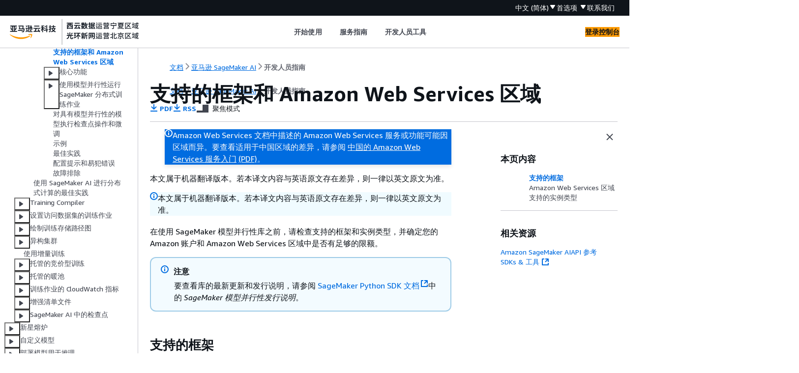

--- FILE ---
content_type: text/html
request_url: https://docs.amazonaws.cn/sagemaker/latest/dg/distributed-model-parallel-support.html
body_size: 4860
content:
<!DOCTYPE html>
    <html xmlns="http://www.w3.org/1999/xhtml" lang="zh-CN"><head><meta http-equiv="Content-Type" content="text/html; charset=UTF-8" /><title>支持的框架和 Amazon Web Services 区域 - 亚马逊 SageMaker AI</title><meta name="viewport" content="width=device-width,initial-scale=1" /><meta name="assets_root" content="/assets" /><meta name="target_state" content="distributed-model-parallel-support" /><meta name="default_state" content="distributed-model-parallel-support" /><link rel="icon" type="image/ico" href="/assets/images/favicon.ico" /><link rel="shortcut icon" type="image/ico" href="/assets/images/favicon.ico" /><link rel="canonical" href="https://docs.amazonaws.cn/sagemaker/latest/dg/distributed-model-parallel-support.html" /><meta name="description" content="按 SageMaker 模型并行性库查看支持的框架和 Amazon Web Services 区域。" /><meta name="deployment_region" content="BJS" /><meta name="product" content="亚马逊 SageMaker AI" /><meta name="guide" content="开发人员指南" /><meta name="abstract" content="使用 SageMaker AI 在中构建、训练和托管机器学习模型Amazon。" /><meta name="guide-locale" content="zh_cn" /><meta name="tocs" content="toc-contents.json" /><link rel="canonical" href="https://docs.amazonaws.cn/sagemaker/latest/dg/distributed-model-parallel-support.html" /><link rel="alternative" href="https://docs.amazonaws.cn/en_us/sagemaker/latest/dg/distributed-model-parallel-support.html" hreflang="en-us" /><link rel="alternative" href="https://docs.amazonaws.cn/en_us/sagemaker/latest/dg/distributed-model-parallel-support.html" hreflang="en" /><link rel="alternative" href="https://docs.amazonaws.cn/sagemaker/latest/dg/distributed-model-parallel-support.html" hreflang="zh-cn" /><link rel="alternative" href="https://docs.amazonaws.cn/sagemaker/latest/dg/distributed-model-parallel-support.html" hreflang="x-default" /><meta name="this_doc_product" content="亚马逊  SageMaker  AI" /><meta name="this_doc_guide" content="开发人员指南" /><meta name="googlebot" content="noindex" /><head xmlns="http://www.w3.org/1999/xhtml"> <script defer="" src="/assets/r/awsdocs-doc-page.2.0.0.js"></script><link href="/assets/r/awsdocs-doc-page.2.0.0.css" rel="stylesheet"/></head>
</head><body class="awsdocs awsui"><div class="awsdocs-container"><awsdocs-header></awsdocs-header><awsui-app-layout id="app-layout" class="awsui-util-no-gutters" ng-controller="ContentController as $ctrl" header-selector="awsdocs-header" navigation-hide="false" navigation-width="$ctrl.navWidth" navigation-open="$ctrl.navOpen" navigation-change="$ctrl.onNavChange($event)" tools-hide="$ctrl.hideTools" tools-width="$ctrl.toolsWidth" tools-open="$ctrl.toolsOpen" tools-change="$ctrl.onToolsChange($event)"><div id="guide-toc" dom-region="navigation"><awsdocs-toc></awsdocs-toc></div><div id="main-column" dom-region="content" tabindex="-1"><awsdocs-view class="awsdocs-view"><div id="awsdocs-content"><head><title>支持的框架和 Amazon Web Services 区域 - 亚马逊 SageMaker AI</title><meta name="pdf" content="sagemaker-dg.pdf#distributed-model-parallel-support" /><meta name="rss" content="amazon-sagemaker-release-notes.rss" /><meta name="keywords" content="SageMaker,Amazon SageMaker,机器学习,笔记本实例,分布式训练,深度学习训练作业,Amazon SageMaker AI,amazon sagemaker training compiler，sagemaker training compiler，sm training compiler,支持的实例、支持的框架,aws 区域" /><script type="application/ld+json">
{
    "@context" : "https://schema.org",
    "@type" : "BreadcrumbList",
    "itemListElement" : [
      {
        "@type" : "ListItem",
        "position" : 1,
        "name" : "亚马逊云科技",
        "item" : "https://www.amazonaws.cn"
      },
      {
        "@type" : "ListItem",
        "position" : 2,
        "name" : "亚马逊  SageMaker  AI",
        "item" : "https://docs.amazonaws.cn/sagemaker/index.html"
      },
      {
        "@type" : "ListItem",
        "position" : 3,
        "name" : "开发人员指南",
        "item" : "https://docs.amazonaws.cn/sagemaker/latest/dg"
      },
      {
        "@type" : "ListItem",
        "position" : 4,
        "name" : "模型训练",
        "item" : "https://docs.amazonaws.cn/sagemaker/latest/dg/train-model.html"
      },
      {
        "@type" : "ListItem",
        "position" : 5,
        "name" : "使用 Amazon SageMaker AI 进行分布式训练",
        "item" : "https://docs.amazonaws.cn/sagemaker/latest/dg/distributed-training.html"
      },
      {
        "@type" : "ListItem",
        "position" : 6,
        "name" : "SageMaker 模型并行性库 v2",
        "item" : "https://docs.amazonaws.cn/sagemaker/latest/dg/model-parallel-v2.html"
      },
      {
        "@type" : "ListItem",
        "position" : 7,
        "name" : "（已存档）SageMaker 模型并行性库 v1.x",
        "item" : "https://docs.amazonaws.cn/sagemaker/latest/dg/model-parallel.html"
      },
      {
        "@type" : "ListItem",
        "position" : 8,
        "name" : "支持的框架和 Amazon Web Services 区域",
        "item" : "https://docs.amazonaws.cn/sagemaker/latest/dg/model-parallel.html"
      }
    ]
}
</script></head><body><div id="main"><div style="display: none"><a href="sagemaker-dg.pdf#distributed-model-parallel-support" target="_blank" rel="noopener noreferrer" title="打开 PDF"></a></div><div id="breadcrumbs" class="breadcrumb"><a href="/index.html">文档</a><a href="/sagemaker/index.html">亚马逊  SageMaker  AI</a><a href="whatis.html">开发人员指南</a></div><div id="page-toc-src"><a href="#distributed-model-parallel-supported-frameworks">支持的框架</a><a href="#distributed-model-parallel-availablity-zone">Amazon Web Services 区域</a><a href="#distributed-model-parallel-supported-instance-types">支持的实例类型</a></div><div id="main-content" class="awsui-util-container"><div id="main-col-body"><awsdocs-language-banner data-service="$ctrl.pageService"></awsdocs-language-banner><awsui-flash class="awsdocs-region-banner awsui-util-mb-l" id="divRegionDisclaimer">Amazon Web Services 文档中描述的 Amazon Web Services 服务或功能可能因区域而异。要查看适用于中国区域的差异，请参阅 
      <a href="/aws/latest/userguide/services.html" rel="noopener noreferrer" target="_blank">中国的 Amazon Web Services 服务入门</a>
         <a href="/aws/latest/userguide/aws-ug.pdf#services" rel="noopener noreferrer" target="_blank">(PDF)</a>。
    </awsui-flash><awsui-alert class="awsdocs-page-banner awsui-util-mb-l"><p>本文属于机器翻译版本。若本译文内容与英语原文存在差异，则一律以英文原文为准。</p></awsui-alert><h1 class="topictitle" id="distributed-model-parallel-support">支持的框架和 Amazon Web Services 区域</h1><div class="awsdocs-page-header-container"><awsdocs-page-header></awsdocs-page-header><awsdocs-filter-selector id="awsdocs-filter-selector"></awsdocs-filter-selector></div><p>在使用 SageMaker 模型并行性库之前，请检查支持的框架和实例类型，并确定您的 Amazon 账户和 Amazon Web Services 区域中是否有足够的限额。</p><div class="awsdocs-note"><div class="awsdocs-note-title"><awsui-icon name="status-info" variant="link"></awsui-icon><h6>注意</h6></div><div class="awsdocs-note-text"><p>要查看库的最新更新和发行说明，请参阅 <a href="https://sagemaker.readthedocs.io/en/v2.199.0/api/training/smd_model_parallel_release_notes/smd_model_parallel_change_log.html" rel="noopener noreferrer" target="_blank"><span>SageMaker Python SDK 文档</span><awsui-icon class="awsdocs-link-icon" name="external"></awsui-icon></a>中的 <em>SageMaker 模型并行性发行说明</em>。</p></div></div>
    <h2 id="distributed-model-parallel-supported-frameworks">支持的框架</h2>
    <p>SageMaker 模型并行性库支持以下深度学习框架，可在 Amazon Deep Learning Containers (DLC) 中使用，也可以作为二进制文件下载。</p>
      <p>SageMaker AI 和 SageMaker 模型并行性库支持的 PyTorch 版本</p>
        <div class="table-container"><div class="table-contents"><table id="w694aac23c25c19c29c15b7b7"><thead>
                    <tr>
                        <th>PyTorch 版本</th>
                        <th>SageMaker 模型并行性库版本</th>
                        <th><code class="code">smdistributed-modelparallel</code> 集成 DLC 映像 URI</th>
                        <th>二进制文件的 URL**</th>
                    </tr>
                </thead>
                    <tr>
                        <td tabindex="-1">v2.0.0</td>
                        <td tabindex="-1"><code class="code">smdistributed-modelparallel==v1.15.0</code></td>
                        <td tabindex="-1">
                            <p><code class="code">763104351884.dkr.ecr.<code class="replaceable">&lt;region&gt;</code>.amazonaws.com/pytorch-training:2.0.0-gpu-py310-cu118-ubuntu20.04-sagemaker</code></p>
                        </td>
                        <td tabindex="-1">https://sagemaker-distributed-model-parallel.s3.us-west-2.amazonaws.com/pytorch-2.0.0/build-artifacts/2023-04-14-20-14/smdistributed_modelparallel-1.15.0-cp310-cp310-linux_x86_64.whl</td>
                    </tr>
                    <tr>
                        <td tabindex="-1">v1.13.1</td>
                        <td tabindex="-1"><code class="code">smdistributed-modelparallel==v1.15.0</code></td>
                        <td tabindex="-1">
                            <p><code class="code">763104351884.dkr.ecr.<code class="replaceable">&lt;region&gt;</code>.amazonaws.com/pytorch-training:1.13.1-gpu-py39-cu117-ubuntu20.04-sagemaker</code></p>
                        </td>
                        <td tabindex="-1">https://sagemaker-distributed-model-parallel.s3.us-west-2.amazonaws.com/pytorch-1.13.1/build-artifacts/2023-04-17-15-49/smdistributed_modelparallel-1.15.0-cp39-cp39-linux_x86_64.whl</td>
                    </tr>
                    <tr>
                        <td tabindex="-1">v1.12.1</td>
                        <td tabindex="-1"><code class="code">smdistributed-modelparallel==v1.13.0</code></td>
                        <td tabindex="-1">
                            <p><code class="code">763104351884.dkr.ecr.<code class="replaceable">&lt;region&gt;</code>.amazonaws.com/pytorch-training:1.12.1-gpu-py38-cu113-ubuntu20.04-sagemaker</code></p>
                        </td>
                        <td tabindex="-1">https://sagemaker-distributed-model-parallel.s3.us-west-2.amazonaws.com/pytorch-1.12.1/build-artifacts/2022-12-08-21-34/smdistributed_modelparallel-1.13.0-cp38-cp38-linux_x86_64.whl</td>
                    </tr>
                    <tr>
                        <td tabindex="-1">v1.12.0</td>
                        <td tabindex="-1"><code class="code">smdistributed-modelparallel==v1.11.0</code></td>
                        <td tabindex="-1">
                            <p><code class="code">763104351884.dkr.ecr.<code class="replaceable">&lt;region&gt;</code>.amazonaws.com/pytorch-training:1.12.0-gpu-py38-cu113-ubuntu20.04-sagemaker</code>
                            </p>
                        </td>
                        <td tabindex="-1">https://sagemaker-distributed-model-parallel.s3.us-west-2.amazonaws.com/pytorch-1.12.0/build-artifacts/2022-08-12-16-58/smdistributed_modelparallel-1.11.0-cp38-cp38-linux_x86_64.whl</td>
                    </tr>
                    <tr>
                        <td tabindex="-1">v1.11.0</td>
                        <td tabindex="-1"><code class="code">smdistributed-modelparallel==v1.10.0</code></td>
                        <td tabindex="-1">
                            <p><code class="code">763104351884.dkr.ecr.<code class="replaceable">&lt;region&gt;</code>.amazonaws.com/pytorch-training:1.11.0-gpu-py38-cu113-ubuntu20.04-sagemaker</code></p>
                        </td>
                        <td tabindex="-1">https://sagemaker-distributed-model-parallel.s3.us-west-2.amazonaws.com/pytorch-1.11.0/build-artifacts/2022-07-11-19-23/smdistributed_modelparallel-1.10.0-cp38-cp38-linux_x86_64.whl</td>
                    </tr>
                    <tr>
                        <td tabindex="-1">v1.10.2</td>
                        <td tabindex="-1">
                            <code class="code">smdistributed-modelparallel==v1.7.0</code></td>
                        <td tabindex="-1">
                            <p><code class="code">763104351884.dkr.ecr.<code class="replaceable">&lt;region&gt;</code>.amazonaws.com/pytorch-training:1.10.2-gpu-py38-cu113-ubuntu20.04-sagemaker</code></p>
                        </td>
                        <td tabindex="-1">-</td>
                    </tr>
                    <tr>
                        <td tabindex="-1">v1.10.0</td>
                        <td tabindex="-1">
                            <code class="code">smdistributed-modelparallel==v1.5.0</code></td>
                        <td tabindex="-1">
                            <p><code class="code">763104351884.dkr.ecr.<code class="replaceable">&lt;region&gt;</code>.amazonaws.com/pytorch-training:1.10.0-gpu-py38-cu113-ubuntu20.04-sagemaker</code></p>
                        </td>
                        <td tabindex="-1">-</td>
                    </tr>
                    <tr>
                        <td tabindex="-1">v1.9.1</td>
                        <td tabindex="-1">
                            <code class="code">smdistributed-modelparallel==v1.4.0</code></td>
                        <td tabindex="-1">
                            <p><code class="code">763104351884.dkr.ecr.<code class="replaceable">&lt;region&gt;</code>.amazonaws.com/pytorch-training:1.9.1-gpu-py38-cu111-ubuntu20.04</code></p>
                        </td>
                        <td tabindex="-1">-</td>
                    </tr>
                    <tr>
                        <td tabindex="-1">v1.8.1*</td>
                        <td tabindex="-1">
                            <code class="code">smdistributed-modelparallel==v1.6.0</code></td>
                        <td tabindex="-1">
                            <p><code class="code">763104351884.dkr.ecr.<code class="replaceable">&lt;region&gt;</code>.amazonaws.com/pytorch-training:1.8.1-gpu-py36-cu111-ubuntu18.04</code></p>
                        </td>
                        <td tabindex="-1">-</td>
                    </tr>
                </table></div></div>
        <div class="awsdocs-note"><div class="awsdocs-note-title"><awsui-icon name="status-info" variant="link"></awsui-icon><h6>注意</h6></div><div class="awsdocs-note-text"><p>SageMaker 模型并行性库 v1.6.0 及更高版本为 PyTorch 提供了扩展功能。有关更多信息，请参阅 <a href="./model-parallel-core-features.html">SageMaker 模型并行性库的核心功能</a>。</p></div></div>
    <p>** 二进制文件的 URL 用于在自定义容器中安装 SageMaker 模型并行性库。有关更多信息，请参阅 <a href="./model-parallel-sm-sdk.html#model-parallel-bring-your-own-container">使用 SageMaker 分布式模型并行库创建您自己的 Docker 容器</a>。</p>
      <p>SageMaker AI 和 SageMaker 模型并行性库支持的 TensorFlow 版本</p>
        <div class="table-container"><div class="table-contents"><table id="w694aac23c25c19c29c15b7c15"><thead>
                    <tr>
                        <th>TensorFlow 版本</th>
                        <th>SageMaker 模型并行性库版本</th>
                        <th><code class="code">smdistributed-modelparallel</code> 集成 DLC 映像 URI</th>
                    </tr>
                </thead>
                    <tr>
                        <td tabindex="-1">v2.6.0</td>
                        <td tabindex="-1"><code class="code">smdistributed-modelparallel==v1.4.0</code></td>
                        <td tabindex="-1"><code class="code">763104351884.dkr.ecr.<code class="replaceable">&lt;region&gt;</code>.amazonaws.com/tensorflow-training:2.6.0-gpu-py38-cu112-ubuntu20.04</code></td>
                    </tr>
                    <tr>
                        <td tabindex="-1">v2.5.1</td>
                        <td tabindex="-1"><code class="code">smdistributed-modelparallel==v1.4.0</code>
                        </td>
                        <td tabindex="-1"><code class="code">763104351884.dkr.ecr.<code class="replaceable">&lt;region&gt;</code>.amazonaws.com/tensorflow-training:2.5.1-gpu-py37-cu112-ubuntu18.04</code>
                        </td>
                    </tr>
                </table></div></div>
    <p><b>SageMaker AI 和 SageMaker 分布式数据并行库支持的 Hugging Face Transformers 版本</b></p>
    <p>适用于 Hugging Face 的 Amazon Deep Learning Containers 使用适用于 PyTorch 和 TensorFlow 的 SageMaker 训练容器作为其基础映像。要查找 Hugging Face Transformers 库版本以及可以结合使用的 PyTorch 和 TensorFlow 版本，请参阅最新的 <a href="https://github.com/aws/deep-learning-containers/blob/master/available_images.md#huggingface-training-containers" rel="noopener noreferrer" target="_blank"><span>Hugging Face 容器</span><awsui-icon class="awsdocs-link-icon" name="external"></awsui-icon></a>和<a href="https://github.com/aws/deep-learning-containers/blob/master/available_images.md#prior-hugging-face-container-versions" rel="noopener noreferrer" target="_blank"><span>以前的 Hugging Face 容器版本</span><awsui-icon class="awsdocs-link-icon" name="external"></awsui-icon></a>。</p>
   
    <h2 id="distributed-model-parallel-availablity-zone">Amazon Web Services 区域</h2>
    <p>在提供<a href="https://github.com/aws/deep-learning-containers/blob/master/available_images.md#sagemaker-framework-containers-sm-support-only" rel="noopener noreferrer" target="_blank"><span>适用于 SageMaker 的 Amazon Deep Learning Containers</span><awsui-icon class="awsdocs-link-icon" name="external"></awsui-icon></a> 的所有 Amazon Web Services 区域中，均可使用 SageMaker 数据并行库。有关更多信息，请参阅<a href="https://github.com/aws/deep-learning-containers/blob/master/available_images.md#available-deep-learning-containers-images" rel="noopener noreferrer" target="_blank"><span>可用的深度学习容器映像</span><awsui-icon class="awsdocs-link-icon" name="external"></awsui-icon></a>。</p>
   
        <h2 id="distributed-model-parallel-supported-instance-types">支持的实例类型</h2>
        <p>SageMaker 模型并行性库需要以下 ML 实例类型之一。</p>
        <div class="table-container"><div class="table-contents"><table id="w694aac23c25c19c29c15c11b5"><thead>
                    <tr>
                        <th>实例类型</th>
                    </tr>
                </thead>
                    <tr>
                        <td tabindex="-1"><code class="code">ml.g4dn.12xlarge</code></td>
                    </tr>
                    <tr>
                        <td tabindex="-1"><code class="code">ml.p3.16xlarge</code></td>
                    </tr>
                    <tr>
                        <td tabindex="-1"><code class="code">ml.p3dn.24xlarge</code>
                        </td>
                    </tr>
                    <tr>
                        <td tabindex="-1"><code class="code">ml.p4d.24xlarge</code></td>
                    </tr>
                    <tr>
                        <td tabindex="-1"><code class="code">ml.p4de.24xlarge</code></td>
                    </tr>
                </table></div></div>
        <p>有关实例类型的规格，请参阅 <a href="https://www.amazonaws.cn/ec2/instance-types/" rel="noopener noreferrer" target="_blank"><span>Amazon EC2 实例类型</span><awsui-icon class="awsdocs-link-icon" name="external"></awsui-icon></a>页面中的<b>加速计算</b>部分。有关实例定价的信息，请参阅 <a href="https://www.amazonaws.cn/sagemaker/pricing/" rel="noopener noreferrer" target="_blank"><span>Amazon SageMaker AI 定价</span><awsui-icon class="awsdocs-link-icon" name="external"></awsui-icon></a>。</p>
        <p>在遇到类似于以下内容的错误消息时，请按照<a href="https://docs.amazonaws.cn/sagemaker/latest/dg/regions-quotas.html#service-limit-increase-request-procedure">请求提高 SageMaker AI 资源的服务限额</a>中的说明操作。</p>
        <pre class="programlisting"><div class="code-btn-container"><div class="btn-copy-code" title="复制"><awsui-icon name="copy"></awsui-icon></div></div><!--DEBUG:  (txt)--><code class="txt ">ResourceLimitExceeded: An error occurred (ResourceLimitExceeded) when calling
    the CreateTrainingJob operation: The account-level service limit 'ml.p3dn.24xlarge
    for training job usage' is 0 Instances, with current utilization of 0 Instances
    and a request delta of 1 Instances.
    Please contact AWS support to request an increase for this limit.</code></pre>
    <awsdocs-copyright class="copyright-print"></awsdocs-copyright><awsdocs-thumb-feedback right-edge="{{$ctrl.thumbFeedbackRightEdge}}"></awsdocs-thumb-feedback></div><noscript><div><div><div><div id="js_error_message"><p><strong>Javascript 在您的浏览器中被禁用或不可用。</strong></p><p>要使用 Amazon Web Services 文档，必须启用 Javascript。请参阅浏览器的帮助页面以了解相关说明。</p></div></div></div></div></noscript><div id="main-col-footer" class="awsui-util-font-size-0"><div id="doc-conventions">&nbsp;</div><div class="prev-next"><div id="previous" class="prev-link" accesskey="p" href="./model-parallel-intro.html">模型并行性简介</div><div id="next" class="next-link" accesskey="n" href="./model-parallel-core-features.html">核心功能</div></div></div><awsdocs-page-utilities></awsdocs-page-utilities></div></div></body></div></awsdocs-view><div class="page-loading-indicator" id="page-loading-indicator"><awsui-spinner size="large"></awsui-spinner></div></div><div id="tools-panel" dom-region="tools"><awsdocs-tools-panel id="awsdocs-tools-panel"></awsdocs-tools-panel></div></awsui-app-layout><awsdocs-cookie-banner class="doc-cookie-banner"></awsdocs-cookie-banner></div></body></html>

--- FILE ---
content_type: text/html
request_url: https://docs.amazonaws.cn/sagemaker/latest/dg/meta-inf/related-resources.html
body_size: 310
content:
<div xmlns="http://www.w3.org/1999/xhtml" class="related-resources"><a href="https://docs.amazonaws.cn/sagemaker/latest/APIReference/Welcome.html">Amazon SageMaker AIAPI 参考</a><a href="https://www.amazonaws.cn/tools/" rel="noopener noreferrer" target="_blank"><span>SDKs &amp; 工具</span><awsui-icon class="awsdocs-link-icon" name="external"></awsui-icon></a>
   </div>

--- FILE ---
content_type: application/x-javascript
request_url: https://docs.amazonaws.cn/assets/r/6208.432074ac800efc922af4.js
body_size: 5496
content:
"use strict";(self.webpackChunk_amzn_aws_docs_website_assets_react=self.webpackChunk_amzn_aws_docs_website_assets_react||[]).push([[6208],{876:(e,t,a)=>{a.d(t,{_:()=>r});var n=a(1635),i=a(3496),o=a(4095),s=a(7157),r=new(function(){function e(){this.awsRum=null,this.PROD_RUM_OPTIONS={identityPoolId:"us-west-2:2b20eb1f-bb5a-4fc6-ac1b-1ad6982fae6d",applicationId:"4eb9df17-e306-4d3f-9da8-1f7d64f7f120",sessionSampleRate:1},this.PRE_PROD_RUM_OPTIONS={identityPoolId:"us-west-2:44893838-6829-44a1-aadd-316065f9757d",applicationId:"722e537c-c5bc-4f8b-955e-f93cf02d3d3d",sessionSampleRate:1},this.PERSONAL_RUM_OPTIONS={identityPoolId:"us-west-2:6a86a70b-3d5d-4f20-bf82-f9ca872eac43",applicationId:"26aecb6d-f800-4a70-a6eb-6765e5ce056f",sessionSampleRate:1}}return e.prototype.initCloudwatchRum=function(){if(o.metadata.regionMetadata.properties["enable-rum-script"]&&!this.awsRum){var e=s.Vd.some(function(e){return window.location.hostname.includes(e)})?this.PROD_RUM_OPTIONS:s.L2.some(function(e){return window.location.hostname.includes(e)})?this.PERSONAL_RUM_OPTIONS:this.PRE_PROD_RUM_OPTIONS,t=e.identityPoolId,a=e.applicationId,n=e.sessionSampleRate,r={ignore:function(e){var t=e instanceof ErrorEvent?e:{type:e.type,error:e.reason};return[/chrome-extension/,/moz-extension/,/injectedScript/,/\$ is not defined|\$ is not a function|\$\$ is not defined|\$\.[.] is undefined/,/Object Not Found Matching Id:\d+, MethodName:\w+, ParamCount:\d+/].some(function(e){var a;return e.test(null===(a=null==t?void 0:t.error)||void 0===a?void 0:a.stack)||e.test(t.filename)||e.test(t.message)})}},c="".concat(o.metadata.regionMetadata.region,"-").concat("d7337af");try{var d={sessionSampleRate:n,identityPoolId:t,endpoint:"https://dataplane.rum.us-west-2.amazonaws.com",telemetries:[["errors",r],"performance","http"],allowCookies:!0,disableAutoPageView:!0,enableXRay:!1,releaseId:c},l=a;this.awsRum=new i.mV(l,"1.0.0","us-west-2",d)}catch(e){console.error("Failed to initialize RUM:",e)}}},e.prototype.recordPageView=function(e,t){this.awsRum||this.initCloudwatchRum(),this.awsRum&&this.awsRum.recordPageView({pageId:e,pageTags:(0,n.__spreadArray)([document.location.origin],t?[t]:[],!0)})},e.prototype.sendCustomRumEvent=function(e,t){this.awsRum||this.initCloudwatchRum(),this.awsRum&&this.awsRum.recordEvent(e,null!=t?t:{})},e.prototype.getAwsRum=function(){return this.awsRum},e}())},3157:(e,t,a)=>{a.d(t,{Y:()=>o});var n=a(6540),i=a(3491);function o(){(0,n.useEffect)(function(){(0,i.A)()},[])}},3491:(e,t,a)=>{a.d(t,{A:()=>g,t:()=>u});var n=a(1635),i=a(9027),o=a(3829),s=a(315),r=a(387),c=a(4095),d=a(876),l=a(7157),u=null;function g(){var e,t=c.metadata.regionMetadata.properties,a="BJS"===c.metadata.regionMetadata.region?{BETA:"https://beta.d2c.marketing.aws.a2z.org.cn/client/loader/v1/d2c-load.js",GAMMA:"https://gamma.d2c.marketing.aws.a2z.org.cn/client/loader/v1/d2c-load.js",PROD:"https://d2c.amazonaws.cn/client/loader/v1/d2c-load.js"}:{BETA:"https://beta.d2c.marketing.aws.dev/client/loader/v1/d2c-load.js",GAMMA:"https://gamma.d2c.marketing.aws.dev/client/loader/v1/d2c-load.js",PROD:"https://d2c.aws.amazon.com/client/loader/v1/d2c-load.js"};if(!t["hide-cookie-banner"]){null===(e=document.getElementById("awsccc-sb-ux-c"))||void 0===e||e.remove();var g=window.location,m=g.protocol,w=g.hostname,v="localhost"===w?w:function(e){return/amazon\.com$/.test(e)?"."+h(3):"."+h(2)}(w);u=(0,i.AWSCShortbread)((0,n.__assign)({domain:v,__storeWriter:m.startsWith("https")?void 0:function(e){document.cookie=e.replace(" secure=true;","")},language:r.IJ,registry:{"aws-docs-id":{category:"functional"},"aws-docs-settings":{category:"functional"},"aws-doc-lang":{category:"essential"},"dark-mode-settings":{category:"essential"},awsdocs_default_tab:{category:"functional"},awsdocs_content_filter:{category:"essential"},"aws-doc-lang-notice":{category:"functional"},"awsdocs-search-page":{category:"functional"},aws_lang:{category:"essential"},JSESSIONID:{category:"essential"},"acma-exist":{category:"functional"},awsdocs_langs_filter:{category:"functional"}},onModalClose:function(){var e;null===(e=document.querySelector("#cookiePrefsTrigger"))||void 0===e||e.focus()},onConsentChanged:function(e){!(0,s.Ri)("aws-docs-id")&&(null==u?void 0:u.hasConsent("aws-docs-id"))&&(0,s.TV)("aws-docs-id",(0,o.A)(),"/",365),e.functional||((0,s.Yj)("aws-docs-id"),(0,s.Yj)("aws-docs-settings"),(0,s.Yj)("awsdocs_default_tab"),(0,s.Yj)("aws-doc-lang-notice"),(0,s.Yj)("awsdocs-search-page"),(0,s.Yj)("awsdocs_langs_filter"))}},"1"===(0,s.Ri)("acma-exist")&&{runtimeEnvironment:"mobile"})),u.checkForCookieConsent()}var f=t["hide-metrics-scripts"],p=!!document.querySelector('script[src="'.concat(t.s_code_url,'"]'));if(!f&&!p){var _=["guide-name","service-name","page-type","this_doc_product","this_doc_guide"].map(function(e){return document.querySelector("meta[name=".concat(e,"]"))}).map(function(e){return e&&e.getAttribute("content")}),b=_[0],y=_[1],k=_[2],R=_[3],x=_[4];y||(y=R),b||(b=x),y&&(window.awsdocs=window.awsdocs||{},window.awsdocs.prop66=y,b&&(window.awsdocs.prop65=b)),k&&(window.AWSMA=window.AWSMA||{config:{pageType:k}},window.AWSMA.config.pageType=k),(0,l.Qc)(function(){var e=document.createElement("script");e.type="text/javascript",e.src=t.s_code_url;var n=document.createElement("script");n.type="text/javascript",n.async=!0,n.src=(0,l.FD)(a),document.body.appendChild(n),document.body.appendChild(e),d._.initCloudwatchRum(),function(){if("BJS"===c.metadata.regionMetadata.region){var e=document.createElement("script");e.type="text/javascript",e.defer=!0,e.dataset.platform="docs",e.src=(0,l.FD)({BETA:"https://beta.cn-northwest-1.ui.chat.marketing.aws.a2z.org.cn/gcr-chat-entry.js",GAMMA:"https://gamma.cn-northwest-1.ui.chat.marketing.aws.a2z.org.cn/gcr-chat-entry.js",PROD:"https://prod.cn-northwest-1.ui.chat.marketing.aws.a2z.org.cn/gcr-chat-entry.js"}),document.body.appendChild(e)}}()})}}function h(e){if(void 0===e)return window.location.hostname;for(var t=window.location.hostname.split(".");t.length>e;)t.shift();return t.join(".")}},3492:(e,t,a)=>{a.d(t,{A:()=>g});var n=a(1635),i=a(4848),o=a(8583),s=a(7849);const r="JUc1qJCW1Il3tF28Ntg4gg==";var c=a(4095),d=a(6445),l=a(3491),u="body-s";const g=function(e){var t=e.overridePolarisLinkColor,a=e.privacyText,g=e.privacyUrl,h=e.termsUrl,m=e.disableBackgroundColor,w=c.metadata.regionMetadata.domains,v=w.terms,f=w.privacy,p=c.metadata.regionMetadata,_=p.properties,b=p.region,y=!_["hide-privacy-link"],k=!_["hide-terms-link"],R=!_["hide-cookie-banner"],x=!_["hide-copyright"],z={children:a||d.lv["privacy-text"],href:g||"https://".concat(f),external:!1,fontSize:u,id:"privacyLink",className:r,target:"_blank"},P={children:d.lv["site-terms"]||d.lv["terms-of-use-text"]||"Site terms",href:h||"https://".concat(v),external:!1,fontSize:u,id:"termsLink",className:r,target:"_blank"},M={href:"#",children:d.lv["cookie-preferences-text"],onFollow:function(e){e.preventDefault(),null===l.t||void 0===l.t||l.t.customizeCookies()},fontSize:u,id:"cookiePrefsTrigger",className:r},S="";if(x){var C="@@year@@",A=(new Date).getFullYear().toString();S="EWR"===b?d.lv["copyright-ewr"].replace(C,A):d.lv.copyright.replace(C,A)}return(0,i.jsxs)(o.A,{"data-testid":"footer",fontSize:u,className:"".concat("_5c6unKZLmVTsucPLiZBmlw=="," ").concat(t?"Mqu9U3WvifiGESiuQO8mOQ==":""," ").concat(m?"iLdHuUat3HkPVvpb-U6boA==":"rz0MURRs82SyFNUuSEtsDg=="),children:[y&&(0,i.jsx)(s.A,(0,n.__assign)({},z)),k&&(0,i.jsx)(s.A,(0,n.__assign)({},P)),R&&(0,i.jsx)(s.A,(0,n.__assign)({},M)),x&&(0,i.jsx)("div",{id:"copyrightText",className:"".concat(r," ").concat("xNDEcoXx7ujAF-V3m4NxIw=="),children:S})]})}},3735:(e,t,a)=>{a.d(t,{A:()=>n});const n={height:"97px",root:"GtD51MLHuAh4ELo6IcrHVQ==",enableBorder:"JUw9DEgWVna43y4tIPQXeA==",oldBreadcrumbs:"xKHfHKHFj8+ooFTwWTctrg==",feedbackHeader:"_3pqFMsNrtszEobSd-brj4Q==",searchConsoleBtn:"nOihKPD6fhmfUERQwwXntQ==",globalNav:"zYYW+gVs-xfln6OQw1MM0w==",logoContainer:"_12tHC-fiuUAI9n1sBCW21w==",searchBarContainer:"x3g3KM0LUy7lmErgPdkByQ==",navContainer:"w8ZR5iEDXMLjCp4AJwn6Cw==",navScrollContainer:"p7Oejz9983-NNybGlP+geg==",navButtons:"qgzdBY-iIQsCt9EM1Ukbxg==",overflowHidden:"qc+B6WScbVerU2ZjtzGpmg==",navPaginationButton:"GFTLI8Xq2FU3gXWkGF3pBA==",navPaginationButtonLeftScrollable:"-IQM12fXX0GiRN6B-9ZPZQ==",navPaginationButtonRightScrollable:"_7+9658HiyCzw5NhbRQTcoA==",utilityBarContainer:"xwhlR231x1ebIik4O6ys-w==",breadcrumbContainer:"k2lDVWnpd5o4s5snQNWJxw==",darkNav:"hu7cOcxY9jva+kLU3iZhGg==",lightNav:"v+A7v8ecMctvMBCPdXJvTw==",breadcrumb:"ZukRod1ifBnlyV0RutmiVQ==",utilityBarButtons:"h4XrDYs8DyI0hVn2VE9kTQ==",consoleBtn:"+0Cx-h4+ccP78aaFVVW7eA==",consoleBtnRounded:"E7C0pM0XKIlQW-tCPTXnAQ==",feedbackLink:"s9YCXdExRq+KVp61kG1Q+Q==",searchGradient:"_3mt-pPypjmRIEPWb2JLrfg==",breadcrumbRight:"SywMZqzEsd+W-59tvU1QxA==",navDropdown:"XPabyZ13H4pLbvmVgxJ9Sw==",navDropdownWrapper:"GIwN+fnsOgfy9-QBp9lnOg=="}},4985:(e,t,a)=>{a.d(t,{Ay:()=>u});var n=a(4848),i=a(4095),o=a(6408),s=a(9978);var r,c,d=a(387),l=a(7157);!function(e){e.light="light",e.dark="dark"}(r||(r={})),function(e){e.big="big",e.small="small"}(c||(c={}));const u=function(){var e,t,a,u,h,m,w,v,f=document.location.origin;["NCL","ALE"].includes(i.metadata.regionMetadata.region)&&(f+="/index.html");var p=i.metadata.regionMetadata.properties["aws-documentation-title"],_=(0,o.dT)().textTheme,b=(0,s.j)().isMobile,y=i.metadata.regionMetadata.properties["web-logo"];d.IJ!==i.metadata.regionMetadata.baseLocale&&(0,l.mQ)(y,d.IJ)&&(y=y[d.IJ]);var k={big:{light:null,dark:null},small:{light:null,dark:null}};for(var R in c){var x=void 0;for(var z in(0,l.mQ)(y,R)?x=y[R]:(0,l.mQ)(y,"all")&&(x=y.all),r){var P=x&&x[z];P||(P=x&&x.url||x&&x.value?x:y);var M=(null===(e=P.url)||void 0===e?void 0:e.value)||P.value||P,S=null===(t=null==P?void 0:P.width)||void 0===t?void 0:t.value,C=null===(a=null==P?void 0:P.height)||void 0===a?void 0:a.value,A=S?parseInt(S):58,O=C?parseInt(C):35;(M.startsWith("amazonaws-cn-zh_cn")||M.startsWith("amazonaws-cn-en_us"))&&(A=b?200:262,O=60),k[R][z]={url:g(M,_),width:A,height:O}}}var T=b?k.small:k.big,j=null===(u=T[_])||void 0===u?void 0:u.url,I=null!==(m=null===(h=T[_])||void 0===h?void 0:h.width)&&void 0!==m?m:58,E=null!==(v=null===(w=T[_])||void 0===w?void 0:w.height)&&void 0!==v?v:35;return(0,n.jsx)("div",{className:"Pv6kck9a22-Ds4VQ8U41OA==",children:(0,n.jsx)("a",{id:"logoLink",href:f,onClick:function(e){e.preventDefault(),(0,l.Dd)({detail:{event:{type:"click",name:"GlobalNav_Link_Click"},data:{GlobalNav_Link_Click:"GN_".concat(d.IJ,"_logo_click")}}}),window.location.href=f},children:(0,n.jsx)("img",{alt:p,src:j,width:I,height:E})})})};function g(e,t){var a={"amazonaws-cn-zh_cn-horiz.svg":"amazonaws-cn-zh_cn-horiz_light.svg","amazonaws-cn-en_us-horiz.svg":"amazonaws-cn-en_us-horiz_light.svg","amazonaws-cn-zh_cn-vert.svg":"amazonaws-cn-zh_cn-vert_light.svg","amazonaws-cn-en_us-vert.svg":"amazonaws-cn-en_us-vert_light.svg","amazonaws-cn-en_us.png":"amazonaws-cn-en_us-vert_light.svg","amazonaws-cn-zh_cn.png":"amazonaws-cn-zh_cn-vert_light.svg"};return"aws_logo_105x39.png"!==e&&"aws_logo_dark.png"!==e||(e="aws_logo_dark.svg"),"aws_logo_dark.svg"!==e&&"aws_logo_dark.png"!==e||"light"!==t||(e="aws_logo_light.svg"),"light"===t&&e in a&&(e=a[e]),(0,l.X6)(e)}},5375:(e,t,a)=>{a.d(t,{m:()=>l,o:()=>u});var n=a(1635),i=a(315),o=a(3491),s="aws-docs-settings",r="dark-mode-settings",c=function(){var e=(0,i.Ri)(r);return e?JSON.parse(atob(e)):{}},d=function(){var e=(0,i.Ri)(s);return e?JSON.parse(atob(e)):{}};function l(){return(0,n.__assign)((0,n.__assign)({},d()),c())}function u(e){var t=e.codeTheme,a=e.textTheme,l=e.textThemePreference,u=(0,n.__rest)(e,["codeTheme","textTheme","textThemePreference"]);if(void 0!==t||void 0!==a||void 0!==l){var g={codeTheme:t,textTheme:a,textThemePreference:l},h=Object.fromEntries(Object.entries(g).filter(function(e){return void 0!==e[1]}));(0,i.TV)(r,btoa(JSON.stringify((0,n.__assign)((0,n.__assign)({},c()),h))))}if(Object.keys(u).length>0){if(!(null===o.t||void 0===o.t?void 0:o.t.hasConsent(s)))return;(0,i.TV)(s,btoa(JSON.stringify((0,n.__assign)((0,n.__assign)({},d()),u))))}}},9978:(e,t,a)=>{a.d(t,{j:()=>c,k:()=>r});var n=a(4848),i=a(6540),o=a(4112),s=(0,i.createContext)(void 0);function r(e){var t=e.children,a=(0,i.useState)(function(){var e=window.innerWidth;return{width:e,height:window.innerHeight,isMobile:e<o.LO.xs,isTablet:e<o.LO.s&&e>=o.LO.xs}}),r=a[0],c=a[1],d=(0,i.useRef)({width:r.width,height:r.height});return(0,i.useEffect)(function(){var e,t=function(){clearTimeout(e),e=window.setTimeout(function(){var e=window.innerWidth,t=window.innerHeight,a=e<o.LO.xs,n=e<o.LO.s&&e>=o.LO.xs;d.current={width:e,height:t},r.isMobile===a&&r.isTablet===n||c({width:e,height:t,isMobile:a,isTablet:n})},16)};return window.addEventListener("resize",t,{passive:!0}),function(){clearTimeout(e),window.removeEventListener("resize",t)}},[r.isMobile,r.isTablet]),(0,n.jsx)(s.Provider,{value:r,children:t})}function c(){var e=(0,i.useContext)(s);if(void 0===e)throw new Error("useViewportState must be used within a ViewportProvider");return e}}}]);